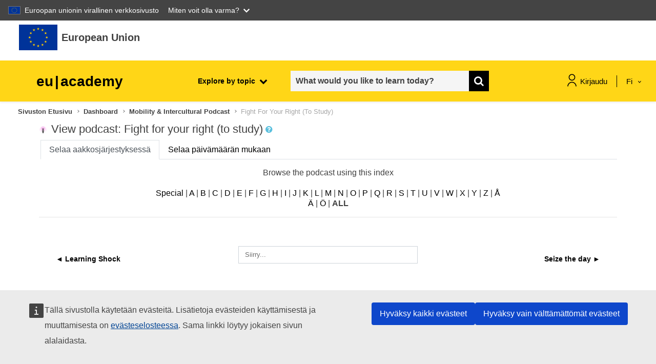

--- FILE ---
content_type: image/svg+xml
request_url: https://academy.europa.eu/theme/image.php/eguru/pcast/1768352397/icon
body_size: 4312
content:
<?xml version="1.0" encoding="UTF-8" standalone="no"?>
<!-- Generator: Adobe Illustrator 15.1.0, SVG Export Plug-In  -->

<svg
   xmlns:a="http://ns.adobe.com/AdobeSVGViewerExtensions/3.0/"
   xmlns:dc="http://purl.org/dc/elements/1.1/"
   xmlns:cc="http://creativecommons.org/ns#"
   xmlns:rdf="http://www.w3.org/1999/02/22-rdf-syntax-ns#"
   xmlns:svg="http://www.w3.org/2000/svg"
   xmlns="http://www.w3.org/2000/svg"
   xmlns:xlink="http://www.w3.org/1999/xlink"
   xmlns:sodipodi="http://sodipodi.sourceforge.net/DTD/sodipodi-0.dtd"
   xmlns:inkscape="http://www.inkscape.org/namespaces/inkscape"
   version="1.1"
   x="0px"
   y="0px"
   width="24px"
   height="24px"
   viewBox="0 0 24 24"
   style="overflow:visible;enable-background:new 0 0 24 24;"
   xml:space="preserve"
   preserveAspectRatio="xMinYMid meet"
   id="svg7111"
   inkscape:version="0.48.5 r10040"
   sodipodi:docname="icon_podcast.svg"
   inkscape:export-filename="C:\Users\Ralf Erlebach\OneDrive\Arbeit\SPZ\Moodle - Lernplattform\Präsentationen\Icons_fertig\icon_podcast.png"
   inkscape:export-xdpi="1920"
   inkscape:export-ydpi="1920"><metadata
   id="metadata7185"><rdf:RDF><cc:Work
       rdf:about=""><dc:format>image/svg+xml</dc:format><dc:type
         rdf:resource="http://purl.org/dc/dcmitype/StillImage" /><dc:title></dc:title></cc:Work></rdf:RDF></metadata><sodipodi:namedview
   pagecolor="#ffffff"
   bordercolor="#666666"
   borderopacity="1"
   objecttolerance="10"
   gridtolerance="10"
   guidetolerance="10"
   inkscape:pageopacity="0"
   inkscape:pageshadow="2"
   inkscape:window-width="1680"
   inkscape:window-height="987"
   id="namedview7183"
   showgrid="true"
   inkscape:zoom="16"
   inkscape:cx="26.152489"
   inkscape:cy="9.0126511"
   inkscape:window-x="-8"
   inkscape:window-y="-8"
   inkscape:window-maximized="1"
   inkscape:current-layer="svg7111"><inkscape:grid
     type="xygrid"
     id="grid7411"
     empspacing="10"
     visible="true"
     enabled="true"
     snapvisiblegridlinesonly="true"
     spacingx="0.5px"
     spacingy="0.5px" /></sodipodi:namedview>
<defs
   id="defs7113"><linearGradient
   id="linearGradient8704"><stop
     style="stop-color:#656565;stop-opacity:1;"
     offset="0"
     id="stop8706" /><stop
     style="stop-color:#1b1b1b;stop-opacity:1;"
     offset="1"
     id="stop8708" /></linearGradient><linearGradient
   id="linearGradient8688"><stop
     style="stop-color:#7c7c7c;stop-opacity:1;"
     offset="0"
     id="stop8690" /><stop
     style="stop-color:#3b3b3b;stop-opacity:1;"
     offset="1"
     id="stop8692" /></linearGradient><linearGradient
   id="linearGradient8618"><stop
     style="stop-color:#f7bbee;stop-opacity:1;"
     offset="0"
     id="stop8620" /><stop
     style="stop-color:#fb82e8;stop-opacity:0;"
     offset="1"
     id="stop8622" /></linearGradient><linearGradient
   id="linearGradient8606"><stop
     style="stop-color:#d56bc5;stop-opacity:0;"
     offset="0"
     id="stop8608" /><stop
     id="stop8616"
     offset="0.60000002"
     style="stop-color:#d56bc5;stop-opacity:0;" /><stop
     id="stop8614"
     offset="0.94999999"
     style="stop-color:#f076dd;stop-opacity:1;" /><stop
     style="stop-color:#f076dd;stop-opacity:1;"
     offset="1"
     id="stop8610" /></linearGradient>
<linearGradient
   gradientTransform="matrix(-19.2137,74.2548,74.2548,19.2137,-38682.336,10250.857)"
   gradientUnits="userSpaceOnUse"
   id="XMLID_16_"
   x1="-255.6992"
   x2="-254.2195"
   y1="455.50339"
   y2="455.50339"><stop
     id="stop6"
     offset="0"
     style="stop-color:#FFFFFF" /><stop
     id="stop8"
     offset="1"
     style="stop-color:#818181" /></linearGradient><linearGradient
   gradientTransform="matrix(1.7271,4.5368,4.5368,-1.7271,-1248.0979,2716.5403)"
   gradientUnits="userSpaceOnUse"
   id="XMLID_17_"
   x1="-415.44681"
   x2="-413.96799"
   y1="436.20261"
   y2="436.20261"><stop
     id="stop15"
     offset="0"
     style="stop-color:#FFFFFF" /><stop
     id="stop17"
     offset="1"
     style="stop-color:#9F9F9F" /></linearGradient><linearGradient
   gradientTransform="matrix(-38.5254,-36.3061,-36.3061,38.5254,7701.8267,-26025.623)"
   gradientUnits="userSpaceOnUse"
   id="XMLID_18_"
   x1="-232.9341"
   x2="-231.45329"
   y1="458.5405"
   y2="458.5405"><stop
     id="stop28"
     offset="0"
     style="stop-color:#FFFFFF" /><stop
     id="stop30"
     offset="1"
     style="stop-color:#000000" /></linearGradient><clipPath
   id="XMLID_19_"><path
     id="use40"
     d="m 4.878,74.616 c -0.239,1.155 0.201,0.301 0,0"
     inkscape:connector-curvature="0" /></clipPath><linearGradient
   gradientTransform="matrix(-38.5254,-36.3061,-36.3061,38.5254,7701.8267,-26025.623)"
   gradientUnits="userSpaceOnUse"
   id="XMLID_20_"
   x1="-232.9326"
   x2="-231.4545"
   y1="458.3569"
   y2="458.3569"><stop
     id="stop47"
     offset="0"
     style="stop-color:#F4EFEF" /><stop
     id="stop49"
     offset="1"
     style="stop-color:#000000" /></linearGradient><clipPath
   id="XMLID_21_"><path
     id="use59"
     d="m 19.521,77.655 c -0.316,0.194 -0.633,0.388 -0.95,0.583 0.995,0.944 3.101,5.826 4.72,4.291 -1.031,-1.779 -2.276,-3.455 -3.77,-4.874 M 6.6,76.735 C 5.458,77.213 5.06,77.765 5.405,78.394 6.92,77.83 7.319,77.277 6.6,76.735"
     inkscape:connector-curvature="0" /></clipPath><linearGradient
   gradientTransform="matrix(-38.5254,-36.3061,-36.3061,38.5254,7701.8267,-26025.623)"
   gradientUnits="userSpaceOnUse"
   id="XMLID_22_"
   x1="-232.93311"
   x2="-231.4547"
   y1="458.46039"
   y2="458.46039"><stop
     id="stop66"
     offset="0"
     style="stop-color:#383838" /><stop
     id="stop68"
     offset="1"
     style="stop-color:#000000" /></linearGradient><linearGradient
   gradientTransform="matrix(-38.5254,-36.3061,-36.3061,38.5254,7701.8267,-26025.623)"
   gradientUnits="userSpaceOnUse"
   id="XMLID_23_"
   x1="-232.91701"
   x2="-231.48531"
   y1="458.5083"
   y2="458.5083"><stop
     id="stop73"
     offset="0"
     style="stop-color:#5E5D5D" /><stop
     id="stop75"
     offset="1"
     style="stop-color:#000000" /></linearGradient><linearGradient
   gradientTransform="matrix(16.1799,-8.5956,-8.5956,-16.1799,8450.9355,6121.8174)"
   gradientUnits="userSpaceOnUse"
   id="XMLID_24_"
   x1="-248.1519"
   x2="-246.6734"
   y1="507.70361"
   y2="507.70361"><stop
     id="stop80"
     offset="0"
     style="stop-color:#c4cccb;stop-opacity:1;" /><stop
     id="stop82"
     offset="1"
     style="stop-color:#a5b0b0;stop-opacity:1;" /></linearGradient><linearGradient
   gradientUnits="userSpaceOnUse"
   id="XMLID_25_"
   x1="0.80519998"
   x2="103.1372"
   y1="39.579601"
   y2="39.579601"><stop
     id="stop87"
     offset="0"
     style="stop-color:#e9faff;stop-opacity:1;" /><stop
     id="stop89"
     offset="1"
     style="stop-color:#919e9d;stop-opacity:1;" /></linearGradient><linearGradient
   gradientTransform="matrix(42.6495,37.4802,37.4802,-42.6495,-6436.3794,29703.262)"
   gradientUnits="userSpaceOnUse"
   id="XMLID_26_"
   x1="-262.64401"
   x2="-261.17191"
   y1="467.81589"
   y2="467.81589"><stop
     id="stop96"
     offset="0"
     style="stop-color:#BFBFBF" /><stop
     id="stop98"
     offset="1"
     style="stop-color:#585858" /></linearGradient><linearGradient
   gradientTransform="matrix(46.6644,71.9959,71.9959,-46.6644,-21360.232,40126.426)"
   gradientUnits="userSpaceOnUse"
   id="XMLID_27_"
   x1="-257.88229"
   x2="-256.4025"
   y1="463.5737"
   y2="463.5737"><stop
     id="stop103"
     offset="0"
     style="stop-color:#FFFFFF" /><stop
     id="stop105"
     offset="1"
     style="stop-color:#5E5D5D" /></linearGradient><linearGradient
   gradientTransform="matrix(46.6644,71.9959,71.9959,-46.6644,-21360.232,40126.426)"
   gradientUnits="userSpaceOnUse"
   id="XMLID_28_"
   x1="-257.87741"
   x2="-256.40369"
   y1="463.48679"
   y2="463.48679"><stop
     id="stop110"
     offset="0"
     style="stop-color:#FFFFFF" /><stop
     id="stop112"
     offset="1"
     style="stop-color:#494848" /></linearGradient><radialGradient
   inkscape:collect="always"
   xlink:href="#linearGradient8606"
   id="radialGradient8612"
   cx="12"
   cy="9.359375"
   fx="12"
   fy="9.359375"
   r="10"
   gradientTransform="matrix(1,0,0,0.7859375,0,2.0034912)"
   gradientUnits="userSpaceOnUse" /><linearGradient
   inkscape:collect="always"
   xlink:href="#linearGradient8618"
   id="linearGradient8624"
   x1="12"
   y1="6.1057477"
   x2="12"
   y2="13.436125"
   gradientUnits="userSpaceOnUse" /><radialGradient
   inkscape:collect="always"
   xlink:href="#linearGradient8606"
   id="radialGradient8632"
   cx="12"
   cy="10"
   fx="12"
   fy="10"
   r="4"
   gradientUnits="userSpaceOnUse" /><linearGradient
   inkscape:collect="always"
   xlink:href="#linearGradient8618"
   id="linearGradient8640"
   x1="12"
   y1="6"
   x2="12"
   y2="13.714286"
   gradientUnits="userSpaceOnUse" /><radialGradient
   inkscape:collect="always"
   xlink:href="#linearGradient8606"
   id="radialGradient8644"
   gradientUnits="userSpaceOnUse"
   cx="12"
   cy="10"
   fx="12"
   fy="10"
   r="4"
   gradientTransform="matrix(1.625,0,0,1.7773369,-7.5,-6.8827162)" /><radialGradient
   inkscape:collect="always"
   xlink:href="#linearGradient8606"
   id="radialGradient8656"
   cx="12.03125"
   cy="9.46875"
   fx="12.03125"
   fy="9.46875"
   r="3.96875"
   gradientTransform="matrix(1,0,0,0.92913386,0,0.67101378)"
   gradientUnits="userSpaceOnUse" /><linearGradient
   inkscape:collect="always"
   xlink:href="#linearGradient8618"
   id="linearGradient8664"
   x1="12"
   y1="6.06739"
   x2="12"
   y2="13.93261"
   gradientUnits="userSpaceOnUse" /><linearGradient
   inkscape:collect="always"
   xlink:href="#linearGradient8688"
   id="linearGradient8694"
   x1="12"
   y1="8"
   x2="12"
   y2="12"
   gradientUnits="userSpaceOnUse" /><linearGradient
   inkscape:collect="always"
   xlink:href="#linearGradient8688"
   id="linearGradient8702"
   x1="12"
   y1="13.5"
   x2="12"
   y2="21"
   gradientUnits="userSpaceOnUse" /><linearGradient
   inkscape:collect="always"
   xlink:href="#linearGradient8704"
   id="linearGradient8710"
   x1="12"
   y1="8"
   x2="12"
   y2="12"
   gradientUnits="userSpaceOnUse" /><linearGradient
   inkscape:collect="always"
   xlink:href="#linearGradient8704"
   id="linearGradient8718"
   x1="12"
   y1="12.5"
   x2="12"
   y2="22"
   gradientUnits="userSpaceOnUse" /><radialGradient
   inkscape:collect="always"
   xlink:href="#linearGradient8606"
   id="radialGradient8720"
   gradientUnits="userSpaceOnUse"
   gradientTransform="matrix(1,0,0,0.92913386,0,0.67101378)"
   cx="12.03125"
   cy="9.46875"
   fx="12.03125"
   fy="9.46875"
   r="3.96875" /><linearGradient
   inkscape:collect="always"
   xlink:href="#linearGradient8618"
   id="linearGradient8722"
   gradientUnits="userSpaceOnUse"
   x1="12"
   y1="6.06739"
   x2="12"
   y2="13.93261" /><radialGradient
   inkscape:collect="always"
   xlink:href="#linearGradient8606"
   id="radialGradient8726"
   gradientUnits="userSpaceOnUse"
   gradientTransform="matrix(1,0,0,0.92913386,0,0.67101378)"
   cx="12.03125"
   cy="9.46875"
   fx="12.03125"
   fy="9.46875"
   r="3.96875" /><linearGradient
   inkscape:collect="always"
   xlink:href="#linearGradient8618"
   id="linearGradient8736"
   x1="9.0098772"
   y1="5.7530499"
   x2="9.0098772"
   y2="7.4011569"
   gradientUnits="userSpaceOnUse" /><radialGradient
   inkscape:collect="always"
   xlink:href="#linearGradient8606"
   id="radialGradient8738"
   gradientUnits="userSpaceOnUse"
   gradientTransform="matrix(1.625,0,0,1.7773369,-7.5,-6.8827162)"
   cx="12"
   cy="10"
   fx="12"
   fy="10"
   r="4" /><linearGradient
   inkscape:collect="always"
   xlink:href="#linearGradient8618"
   id="linearGradient8740"
   gradientUnits="userSpaceOnUse"
   x1="12"
   y1="6"
   x2="12"
   y2="13.714286" /><radialGradient
   inkscape:collect="always"
   xlink:href="#linearGradient8606"
   id="radialGradient8744"
   gradientUnits="userSpaceOnUse"
   gradientTransform="matrix(1.625,0,0,1.7773369,-7.5,-6.8827162)"
   cx="12"
   cy="10"
   fx="12"
   fy="10"
   r="4" /><radialGradient
   inkscape:collect="always"
   xlink:href="#linearGradient8606"
   id="radialGradient8746"
   gradientUnits="userSpaceOnUse"
   gradientTransform="matrix(1,0,0,0.7859375,0,2.0034912)"
   cx="12"
   cy="9.359375"
   fx="12"
   fy="9.359375"
   r="10" /><linearGradient
   inkscape:collect="always"
   xlink:href="#linearGradient8618"
   id="linearGradient8748"
   gradientUnits="userSpaceOnUse"
   x1="12"
   y1="6.1057477"
   x2="12"
   y2="13.436125" /><radialGradient
   inkscape:collect="always"
   xlink:href="#linearGradient8606"
   id="radialGradient8752"
   gradientUnits="userSpaceOnUse"
   gradientTransform="matrix(1,0,0,0.7859375,0,2.0034912)"
   cx="12"
   cy="9.359375"
   fx="12"
   fy="9.359375"
   r="10" /><radialGradient
   inkscape:collect="always"
   xlink:href="#linearGradient8606"
   id="radialGradient8762"
   gradientUnits="userSpaceOnUse"
   gradientTransform="matrix(1.625,0,0,1.7773369,-7.5,-6.8827162)"
   cx="12"
   cy="10"
   fx="12"
   fy="10"
   r="4" /><linearGradient
   inkscape:collect="always"
   xlink:href="#linearGradient8618"
   id="linearGradient8764"
   gradientUnits="userSpaceOnUse"
   x1="12"
   y1="6"
   x2="12"
   y2="13.714286" /></defs>
<linearGradient
   id="SVGID_1_"
   gradientUnits="userSpaceOnUse"
   x1="14.0054"
   y1="0"
   x2="14.0054"
   y2="20.0005">
	<stop
   offset="0"
   style="stop-color:#95BFF8"
   id="stop7116" />
	<stop
   offset="0.5569"
   style="stop-color:#84ADEF"
   id="stop7118" />
	<stop
   offset="1"
   style="stop-color:#7CA4EB"
   id="stop7120" />
	<a:midPointStop
   offset="0"
   style="stop-color:#95BFF8" />
	<a:midPointStop
   offset="0.4"
   style="stop-color:#95BFF8" />
	<a:midPointStop
   offset="1"
   style="stop-color:#7CA4EB" />
</linearGradient>

<linearGradient
   id="SVGID_2_"
   gradientUnits="userSpaceOnUse"
   x1="14.0054"
   y1="1"
   x2="14.0054"
   y2="19.0005">
	<stop
   offset="0"
   style="stop-color:#E7F4FC"
   id="stop7125" />
	<stop
   offset="1"
   style="stop-color:#DEEFFC"
   id="stop7127" />
	<a:midPointStop
   offset="0"
   style="stop-color:#E7F4FC" />
	<a:midPointStop
   offset="0.5"
   style="stop-color:#E7F4FC" />
	<a:midPointStop
   offset="1"
   style="stop-color:#DEEFFC" />
</linearGradient>

<linearGradient
   id="SVGID_3_"
   gradientUnits="userSpaceOnUse"
   x1="14.0054"
   y1="2"
   x2="14.0054"
   y2="18.0005">
	<stop
   offset="0"
   style="stop-color:#CEE9F9"
   id="stop7132" />
	<stop
   offset="1"
   style="stop-color:#BBDFF8"
   id="stop7134" />
	<a:midPointStop
   offset="0"
   style="stop-color:#CEE9F9" />
	<a:midPointStop
   offset="0.5"
   style="stop-color:#CEE9F9" />
	<a:midPointStop
   offset="1"
   style="stop-color:#BBDFF8" />
</linearGradient>

<linearGradient
   id="SVGID_4_"
   gradientUnits="userSpaceOnUse"
   x1="18.3101"
   y1="0"
   x2="18.3101"
   y2="7.7852">
	<stop
   offset="0"
   style="stop-color:#95BFF8"
   id="stop7139" />
	<stop
   offset="0.5569"
   style="stop-color:#84ADEF"
   id="stop7141" />
	<stop
   offset="1"
   style="stop-color:#7CA4EB"
   id="stop7143" />
	<a:midPointStop
   offset="0"
   style="stop-color:#95BFF8" />
	<a:midPointStop
   offset="0.4"
   style="stop-color:#95BFF8" />
	<a:midPointStop
   offset="1"
   style="stop-color:#7CA4EB" />
</linearGradient>

<linearGradient
   id="SVGID_5_"
   gradientUnits="userSpaceOnUse"
   x1="16.3003"
   y1="6.1616"
   x2="18.5911"
   y2="3.8708">
	<stop
   offset="0"
   style="stop-color:#E7F4FC"
   id="stop7148" />
	<stop
   offset="0.5181"
   style="stop-color:#E5F3FC"
   id="stop7150" />
	<stop
   offset="0.7045"
   style="stop-color:#DEF0FB"
   id="stop7152" />
	<stop
   offset="0.8371"
   style="stop-color:#D3EBFA"
   id="stop7154" />
	<stop
   offset="0.872"
   style="stop-color:#CEE9F9"
   id="stop7156" />
	<stop
   offset="1"
   style="stop-color:#BDD8F0"
   id="stop7158" />
	<a:midPointStop
   offset="0"
   style="stop-color:#E7F4FC" />
	<a:midPointStop
   offset="0.87"
   style="stop-color:#E7F4FC" />
	<a:midPointStop
   offset="0.872"
   style="stop-color:#CEE9F9" />
	<a:midPointStop
   offset="0.5"
   style="stop-color:#CEE9F9" />
	<a:midPointStop
   offset="1"
   style="stop-color:#BDD8F0" />
</linearGradient>

<linearGradient
   id="SVGID_6_"
   gradientUnits="userSpaceOnUse"
   x1="11.9673"
   y1="12.167"
   x2="11.9673"
   y2="23.8853">
	<stop
   offset="0"
   style="stop-color:#DDA976"
   id="stop7163" />
	<stop
   offset="1"
   style="stop-color:#9F6B37"
   id="stop7165" />
	<a:midPointStop
   offset="0"
   style="stop-color:#DDA976" />
	<a:midPointStop
   offset="0.5"
   style="stop-color:#DDA976" />
	<a:midPointStop
   offset="1"
   style="stop-color:#9F6B37" />
</linearGradient>

<linearGradient
   id="SVGID_7_"
   gradientUnits="userSpaceOnUse"
   x1="11.4893"
   y1="13.2803"
   x2="11.4893"
   y2="22.9336">
	<stop
   offset="0"
   style="stop-color:#FFDDAA"
   id="stop7170" />
	<stop
   offset="1"
   style="stop-color:#E3B17E"
   id="stop7172" />
	<a:midPointStop
   offset="0"
   style="stop-color:#FFDDAA" />
	<a:midPointStop
   offset="0.5"
   style="stop-color:#FFDDAA" />
	<a:midPointStop
   offset="1"
   style="stop-color:#E3B17E" />
</linearGradient>

<linearGradient
   id="SVGID_8_"
   gradientUnits="userSpaceOnUse"
   x1="7.5928"
   y1="14.4141"
   x2="7.5928"
   y2="21.9336">
	<stop
   offset="0"
   style="stop-color:#F1C592"
   id="stop7177" />
	<stop
   offset="1"
   style="stop-color:#E1AF7C"
   id="stop7179" />
	<a:midPointStop
   offset="0"
   style="stop-color:#F1C592" />
	<a:midPointStop
   offset="0.5"
   style="stop-color:#F1C592" />
	<a:midPointStop
   offset="1"
   style="stop-color:#E1AF7C" />
</linearGradient>

<path
   inkscape:connector-curvature="0"
   style="opacity:0.3;fill:url(#radialGradient8752);fill-opacity:1;fill-rule:nonzero;stroke:none"
   d="M 12,1.5 C 6.4771525,1.5 2,6.2010101 2,12 2,13.902794 2.5009019,15.679674 3.34375,17.21875 2.808728,15.887396 2.5,14.39847 2.5,12.84375 c 0,-5.8766703 4.2532949,-10.625 9.5,-10.625 5.21576,0 9.456458,4.7206942 9.5,10.5625 l 0,0.0625 c 0,1.55472 -0.308728,3.043646 -0.84375,4.375 C 21.499098,15.679674 22,13.902794 22,12 l 0,-0.09375 C 21.954166,6.1416638 17.490273,1.5 12,1.5 z"
   id="path8599" /><path
   sodipodi:type="arc"
   style="opacity:0.3;fill:url(#linearGradient8748);fill-opacity:1;stroke:none"
   id="path8601"
   sodipodi:cx="12"
   sodipodi:cy="10"
   sodipodi:rx="4"
   sodipodi:ry="4"
   d="m 16,10 a 4,4 0 1 1 -1.39e-4,-0.033393"
   sodipodi:start="0"
   sodipodi:end="6.274837"
   sodipodi:open="true"
   transform="matrix(2.375,0,0,2.6601632,-16.5,-13.742285)" /><g
   id="g8754"
   transform="translate(0,-0.28125)"><path
     id="path8595"
     d="m 12,3.78125 c -3.5898509,0 -6.5,3.1986157 -6.5,7.125 0,1.85678 0.6530229,3.514971 1.71875,4.78125 C 6.462952,14.516448 6,13.07881 6,11.5 c 0,-3.8659932 2.6862915,-7 6,-7 3.294164,0 5.9725,3.0944425 6,6.9375 L 18,11.5 c 0,1.57881 -0.462952,3.016448 -1.21875,4.1875 C 17.846977,14.421221 18.5,12.76303 18.5,10.90625 l 0,-0.0625 C 18.470208,6.9406598 15.568678,3.78125 12,3.78125 z"
     style="opacity:0.6;fill:url(#radialGradient8762);fill-opacity:1;stroke:none"
     inkscape:connector-curvature="0" /><path
     sodipodi:open="true"
     sodipodi:type="arc"
     style="opacity:0.6;fill:url(#linearGradient8764);fill-opacity:1;stroke:none"
     id="path8597"
     sodipodi:cx="12"
     sodipodi:cy="10"
     sodipodi:rx="4"
     sodipodi:ry="4"
     d="m 16,10 c 0,2.209139 -1.790861,4 -4,4 -2.209139,0 -4,-1.790861 -4,-4 0,-2.209139 1.790861,-4 4,-4 2.196109,0 3.981527,1.7705743 3.999861,3.9666072"
     sodipodi:start="0"
     sodipodi:end="6.274837"
     transform="matrix(1.5,0,0,1.75,-6,-6)" /></g><path
   inkscape:connector-curvature="0"
   style="opacity:1;fill:url(#radialGradient8726);fill-opacity:1;stroke:none"
   d="M 12.03125,5.78125 C 9.8429378,5.78125 8.0625,7.6700794 8.0625,10 c 0,1.067288 0.4174504,2.006998 1.03125,2.75 C 8.7250076,12.105512 8.5,11.332042 8.5,10.5 8.5,8.2530045 10.067003,6.4375 12,6.4375 c 1.921596,0 3.483958,1.7975853 3.5,4.03125 l 0,0.03125 c 0,1.021132 -0.340485,1.941869 -0.875,2.65625 C 15.459245,12.382831 16,11.270255 16,10 L 16,9.96875 C 15.98184,7.6526521 14.206655,5.78125 12.03125,5.78125 z"
   id="path8591" /><path
   sodipodi:type="arc"
   style="opacity:1;fill:url(#linearGradient8722);fill-opacity:1;stroke:none"
   id="path8585"
   sodipodi:cx="12"
   sodipodi:cy="10"
   sodipodi:rx="4"
   sodipodi:ry="4"
   d="m 16,10 a 4,4 0 1 1 -1.39e-4,-0.033393"
   sodipodi:start="0"
   sodipodi:end="6.274837"
   sodipodi:open="true"
   transform="matrix(0.875,0,0,1.0171363,1.5,0.3286375)" /><path
   style="fill:url(#linearGradient8718);stroke:none;fill-opacity:1"
   d="M 11,22 C 9,15 9.5279643,14.963829 9.5279643,14 9.5279643,13.036171 10,12.407564 12,12.422625 c 2,0.01506 2.59756,0.58794 2.59756,1.577375 0,0.989435 0.40244,1 -1.59756,8 -1,0.462302 -2,0 -2,0 z"
   id="path8073"
   inkscape:connector-curvature="0"
   sodipodi:nodetypes="czzzcc" /><path
   sodipodi:type="arc"
   style="fill:url(#linearGradient8710);fill-opacity:1;stroke:none"
   id="path8583"
   sodipodi:cx="12"
   sodipodi:cy="10"
   sodipodi:rx="2"
   sodipodi:ry="2"
   d="m 14,10 a 2,2 0 1 1 -7e-5,-0.016696"
   sodipodi:start="0"
   sodipodi:end="6.274837"
   sodipodi:open="true" /><path
   sodipodi:nodetypes="zzzzz"
   inkscape:connector-curvature="0"
   id="path8587"
   d="M 12,21 C 11.515306,21 10.534693,15.963829 10.534693,15 10.534693,14.036171 10,13.450247 12,13.465308 c 2,0.01506 1.447013,0.545257 1.447013,1.534692 0,0.989435 -0.962319,6 -1.447013,6 z"
   style="fill:url(#linearGradient8702);stroke:none;fill-opacity:1" /><path
   sodipodi:open="true"
   sodipodi:end="6.274837"
   sodipodi:start="0"
   d="m 14,10 a 2,2 0 1 1 -7e-5,-0.016696"
   sodipodi:ry="2"
   sodipodi:rx="2"
   sodipodi:cy="10"
   sodipodi:cx="12"
   id="path8589"
   style="fill:url(#linearGradient8694);fill-opacity:1;stroke:none"
   sodipodi:type="arc"
   transform="matrix(0.5,0,0,0.5,6,5)" /></svg>
